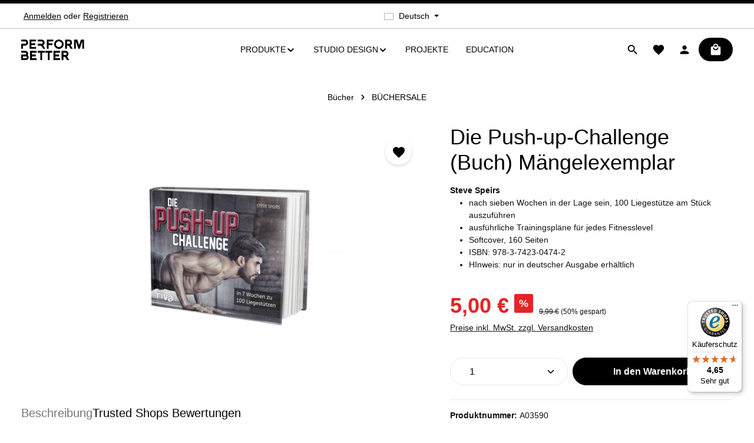

--- FILE ---
content_type: text/html; charset=utf-8
request_url: https://www.google.com/recaptcha/api2/anchor?ar=1&k=6LcMRWAmAAAAAGRSIZRDhtdMR-Ip_I-CBoDbqPIu&co=aHR0cHM6Ly9wZXJmb3JtLWJldHRlci5kZTo0NDM.&hl=en&v=PoyoqOPhxBO7pBk68S4YbpHZ&size=invisible&anchor-ms=20000&execute-ms=30000&cb=oxm54l7iing4
body_size: 48614
content:
<!DOCTYPE HTML><html dir="ltr" lang="en"><head><meta http-equiv="Content-Type" content="text/html; charset=UTF-8">
<meta http-equiv="X-UA-Compatible" content="IE=edge">
<title>reCAPTCHA</title>
<style type="text/css">
/* cyrillic-ext */
@font-face {
  font-family: 'Roboto';
  font-style: normal;
  font-weight: 400;
  font-stretch: 100%;
  src: url(//fonts.gstatic.com/s/roboto/v48/KFO7CnqEu92Fr1ME7kSn66aGLdTylUAMa3GUBHMdazTgWw.woff2) format('woff2');
  unicode-range: U+0460-052F, U+1C80-1C8A, U+20B4, U+2DE0-2DFF, U+A640-A69F, U+FE2E-FE2F;
}
/* cyrillic */
@font-face {
  font-family: 'Roboto';
  font-style: normal;
  font-weight: 400;
  font-stretch: 100%;
  src: url(//fonts.gstatic.com/s/roboto/v48/KFO7CnqEu92Fr1ME7kSn66aGLdTylUAMa3iUBHMdazTgWw.woff2) format('woff2');
  unicode-range: U+0301, U+0400-045F, U+0490-0491, U+04B0-04B1, U+2116;
}
/* greek-ext */
@font-face {
  font-family: 'Roboto';
  font-style: normal;
  font-weight: 400;
  font-stretch: 100%;
  src: url(//fonts.gstatic.com/s/roboto/v48/KFO7CnqEu92Fr1ME7kSn66aGLdTylUAMa3CUBHMdazTgWw.woff2) format('woff2');
  unicode-range: U+1F00-1FFF;
}
/* greek */
@font-face {
  font-family: 'Roboto';
  font-style: normal;
  font-weight: 400;
  font-stretch: 100%;
  src: url(//fonts.gstatic.com/s/roboto/v48/KFO7CnqEu92Fr1ME7kSn66aGLdTylUAMa3-UBHMdazTgWw.woff2) format('woff2');
  unicode-range: U+0370-0377, U+037A-037F, U+0384-038A, U+038C, U+038E-03A1, U+03A3-03FF;
}
/* math */
@font-face {
  font-family: 'Roboto';
  font-style: normal;
  font-weight: 400;
  font-stretch: 100%;
  src: url(//fonts.gstatic.com/s/roboto/v48/KFO7CnqEu92Fr1ME7kSn66aGLdTylUAMawCUBHMdazTgWw.woff2) format('woff2');
  unicode-range: U+0302-0303, U+0305, U+0307-0308, U+0310, U+0312, U+0315, U+031A, U+0326-0327, U+032C, U+032F-0330, U+0332-0333, U+0338, U+033A, U+0346, U+034D, U+0391-03A1, U+03A3-03A9, U+03B1-03C9, U+03D1, U+03D5-03D6, U+03F0-03F1, U+03F4-03F5, U+2016-2017, U+2034-2038, U+203C, U+2040, U+2043, U+2047, U+2050, U+2057, U+205F, U+2070-2071, U+2074-208E, U+2090-209C, U+20D0-20DC, U+20E1, U+20E5-20EF, U+2100-2112, U+2114-2115, U+2117-2121, U+2123-214F, U+2190, U+2192, U+2194-21AE, U+21B0-21E5, U+21F1-21F2, U+21F4-2211, U+2213-2214, U+2216-22FF, U+2308-230B, U+2310, U+2319, U+231C-2321, U+2336-237A, U+237C, U+2395, U+239B-23B7, U+23D0, U+23DC-23E1, U+2474-2475, U+25AF, U+25B3, U+25B7, U+25BD, U+25C1, U+25CA, U+25CC, U+25FB, U+266D-266F, U+27C0-27FF, U+2900-2AFF, U+2B0E-2B11, U+2B30-2B4C, U+2BFE, U+3030, U+FF5B, U+FF5D, U+1D400-1D7FF, U+1EE00-1EEFF;
}
/* symbols */
@font-face {
  font-family: 'Roboto';
  font-style: normal;
  font-weight: 400;
  font-stretch: 100%;
  src: url(//fonts.gstatic.com/s/roboto/v48/KFO7CnqEu92Fr1ME7kSn66aGLdTylUAMaxKUBHMdazTgWw.woff2) format('woff2');
  unicode-range: U+0001-000C, U+000E-001F, U+007F-009F, U+20DD-20E0, U+20E2-20E4, U+2150-218F, U+2190, U+2192, U+2194-2199, U+21AF, U+21E6-21F0, U+21F3, U+2218-2219, U+2299, U+22C4-22C6, U+2300-243F, U+2440-244A, U+2460-24FF, U+25A0-27BF, U+2800-28FF, U+2921-2922, U+2981, U+29BF, U+29EB, U+2B00-2BFF, U+4DC0-4DFF, U+FFF9-FFFB, U+10140-1018E, U+10190-1019C, U+101A0, U+101D0-101FD, U+102E0-102FB, U+10E60-10E7E, U+1D2C0-1D2D3, U+1D2E0-1D37F, U+1F000-1F0FF, U+1F100-1F1AD, U+1F1E6-1F1FF, U+1F30D-1F30F, U+1F315, U+1F31C, U+1F31E, U+1F320-1F32C, U+1F336, U+1F378, U+1F37D, U+1F382, U+1F393-1F39F, U+1F3A7-1F3A8, U+1F3AC-1F3AF, U+1F3C2, U+1F3C4-1F3C6, U+1F3CA-1F3CE, U+1F3D4-1F3E0, U+1F3ED, U+1F3F1-1F3F3, U+1F3F5-1F3F7, U+1F408, U+1F415, U+1F41F, U+1F426, U+1F43F, U+1F441-1F442, U+1F444, U+1F446-1F449, U+1F44C-1F44E, U+1F453, U+1F46A, U+1F47D, U+1F4A3, U+1F4B0, U+1F4B3, U+1F4B9, U+1F4BB, U+1F4BF, U+1F4C8-1F4CB, U+1F4D6, U+1F4DA, U+1F4DF, U+1F4E3-1F4E6, U+1F4EA-1F4ED, U+1F4F7, U+1F4F9-1F4FB, U+1F4FD-1F4FE, U+1F503, U+1F507-1F50B, U+1F50D, U+1F512-1F513, U+1F53E-1F54A, U+1F54F-1F5FA, U+1F610, U+1F650-1F67F, U+1F687, U+1F68D, U+1F691, U+1F694, U+1F698, U+1F6AD, U+1F6B2, U+1F6B9-1F6BA, U+1F6BC, U+1F6C6-1F6CF, U+1F6D3-1F6D7, U+1F6E0-1F6EA, U+1F6F0-1F6F3, U+1F6F7-1F6FC, U+1F700-1F7FF, U+1F800-1F80B, U+1F810-1F847, U+1F850-1F859, U+1F860-1F887, U+1F890-1F8AD, U+1F8B0-1F8BB, U+1F8C0-1F8C1, U+1F900-1F90B, U+1F93B, U+1F946, U+1F984, U+1F996, U+1F9E9, U+1FA00-1FA6F, U+1FA70-1FA7C, U+1FA80-1FA89, U+1FA8F-1FAC6, U+1FACE-1FADC, U+1FADF-1FAE9, U+1FAF0-1FAF8, U+1FB00-1FBFF;
}
/* vietnamese */
@font-face {
  font-family: 'Roboto';
  font-style: normal;
  font-weight: 400;
  font-stretch: 100%;
  src: url(//fonts.gstatic.com/s/roboto/v48/KFO7CnqEu92Fr1ME7kSn66aGLdTylUAMa3OUBHMdazTgWw.woff2) format('woff2');
  unicode-range: U+0102-0103, U+0110-0111, U+0128-0129, U+0168-0169, U+01A0-01A1, U+01AF-01B0, U+0300-0301, U+0303-0304, U+0308-0309, U+0323, U+0329, U+1EA0-1EF9, U+20AB;
}
/* latin-ext */
@font-face {
  font-family: 'Roboto';
  font-style: normal;
  font-weight: 400;
  font-stretch: 100%;
  src: url(//fonts.gstatic.com/s/roboto/v48/KFO7CnqEu92Fr1ME7kSn66aGLdTylUAMa3KUBHMdazTgWw.woff2) format('woff2');
  unicode-range: U+0100-02BA, U+02BD-02C5, U+02C7-02CC, U+02CE-02D7, U+02DD-02FF, U+0304, U+0308, U+0329, U+1D00-1DBF, U+1E00-1E9F, U+1EF2-1EFF, U+2020, U+20A0-20AB, U+20AD-20C0, U+2113, U+2C60-2C7F, U+A720-A7FF;
}
/* latin */
@font-face {
  font-family: 'Roboto';
  font-style: normal;
  font-weight: 400;
  font-stretch: 100%;
  src: url(//fonts.gstatic.com/s/roboto/v48/KFO7CnqEu92Fr1ME7kSn66aGLdTylUAMa3yUBHMdazQ.woff2) format('woff2');
  unicode-range: U+0000-00FF, U+0131, U+0152-0153, U+02BB-02BC, U+02C6, U+02DA, U+02DC, U+0304, U+0308, U+0329, U+2000-206F, U+20AC, U+2122, U+2191, U+2193, U+2212, U+2215, U+FEFF, U+FFFD;
}
/* cyrillic-ext */
@font-face {
  font-family: 'Roboto';
  font-style: normal;
  font-weight: 500;
  font-stretch: 100%;
  src: url(//fonts.gstatic.com/s/roboto/v48/KFO7CnqEu92Fr1ME7kSn66aGLdTylUAMa3GUBHMdazTgWw.woff2) format('woff2');
  unicode-range: U+0460-052F, U+1C80-1C8A, U+20B4, U+2DE0-2DFF, U+A640-A69F, U+FE2E-FE2F;
}
/* cyrillic */
@font-face {
  font-family: 'Roboto';
  font-style: normal;
  font-weight: 500;
  font-stretch: 100%;
  src: url(//fonts.gstatic.com/s/roboto/v48/KFO7CnqEu92Fr1ME7kSn66aGLdTylUAMa3iUBHMdazTgWw.woff2) format('woff2');
  unicode-range: U+0301, U+0400-045F, U+0490-0491, U+04B0-04B1, U+2116;
}
/* greek-ext */
@font-face {
  font-family: 'Roboto';
  font-style: normal;
  font-weight: 500;
  font-stretch: 100%;
  src: url(//fonts.gstatic.com/s/roboto/v48/KFO7CnqEu92Fr1ME7kSn66aGLdTylUAMa3CUBHMdazTgWw.woff2) format('woff2');
  unicode-range: U+1F00-1FFF;
}
/* greek */
@font-face {
  font-family: 'Roboto';
  font-style: normal;
  font-weight: 500;
  font-stretch: 100%;
  src: url(//fonts.gstatic.com/s/roboto/v48/KFO7CnqEu92Fr1ME7kSn66aGLdTylUAMa3-UBHMdazTgWw.woff2) format('woff2');
  unicode-range: U+0370-0377, U+037A-037F, U+0384-038A, U+038C, U+038E-03A1, U+03A3-03FF;
}
/* math */
@font-face {
  font-family: 'Roboto';
  font-style: normal;
  font-weight: 500;
  font-stretch: 100%;
  src: url(//fonts.gstatic.com/s/roboto/v48/KFO7CnqEu92Fr1ME7kSn66aGLdTylUAMawCUBHMdazTgWw.woff2) format('woff2');
  unicode-range: U+0302-0303, U+0305, U+0307-0308, U+0310, U+0312, U+0315, U+031A, U+0326-0327, U+032C, U+032F-0330, U+0332-0333, U+0338, U+033A, U+0346, U+034D, U+0391-03A1, U+03A3-03A9, U+03B1-03C9, U+03D1, U+03D5-03D6, U+03F0-03F1, U+03F4-03F5, U+2016-2017, U+2034-2038, U+203C, U+2040, U+2043, U+2047, U+2050, U+2057, U+205F, U+2070-2071, U+2074-208E, U+2090-209C, U+20D0-20DC, U+20E1, U+20E5-20EF, U+2100-2112, U+2114-2115, U+2117-2121, U+2123-214F, U+2190, U+2192, U+2194-21AE, U+21B0-21E5, U+21F1-21F2, U+21F4-2211, U+2213-2214, U+2216-22FF, U+2308-230B, U+2310, U+2319, U+231C-2321, U+2336-237A, U+237C, U+2395, U+239B-23B7, U+23D0, U+23DC-23E1, U+2474-2475, U+25AF, U+25B3, U+25B7, U+25BD, U+25C1, U+25CA, U+25CC, U+25FB, U+266D-266F, U+27C0-27FF, U+2900-2AFF, U+2B0E-2B11, U+2B30-2B4C, U+2BFE, U+3030, U+FF5B, U+FF5D, U+1D400-1D7FF, U+1EE00-1EEFF;
}
/* symbols */
@font-face {
  font-family: 'Roboto';
  font-style: normal;
  font-weight: 500;
  font-stretch: 100%;
  src: url(//fonts.gstatic.com/s/roboto/v48/KFO7CnqEu92Fr1ME7kSn66aGLdTylUAMaxKUBHMdazTgWw.woff2) format('woff2');
  unicode-range: U+0001-000C, U+000E-001F, U+007F-009F, U+20DD-20E0, U+20E2-20E4, U+2150-218F, U+2190, U+2192, U+2194-2199, U+21AF, U+21E6-21F0, U+21F3, U+2218-2219, U+2299, U+22C4-22C6, U+2300-243F, U+2440-244A, U+2460-24FF, U+25A0-27BF, U+2800-28FF, U+2921-2922, U+2981, U+29BF, U+29EB, U+2B00-2BFF, U+4DC0-4DFF, U+FFF9-FFFB, U+10140-1018E, U+10190-1019C, U+101A0, U+101D0-101FD, U+102E0-102FB, U+10E60-10E7E, U+1D2C0-1D2D3, U+1D2E0-1D37F, U+1F000-1F0FF, U+1F100-1F1AD, U+1F1E6-1F1FF, U+1F30D-1F30F, U+1F315, U+1F31C, U+1F31E, U+1F320-1F32C, U+1F336, U+1F378, U+1F37D, U+1F382, U+1F393-1F39F, U+1F3A7-1F3A8, U+1F3AC-1F3AF, U+1F3C2, U+1F3C4-1F3C6, U+1F3CA-1F3CE, U+1F3D4-1F3E0, U+1F3ED, U+1F3F1-1F3F3, U+1F3F5-1F3F7, U+1F408, U+1F415, U+1F41F, U+1F426, U+1F43F, U+1F441-1F442, U+1F444, U+1F446-1F449, U+1F44C-1F44E, U+1F453, U+1F46A, U+1F47D, U+1F4A3, U+1F4B0, U+1F4B3, U+1F4B9, U+1F4BB, U+1F4BF, U+1F4C8-1F4CB, U+1F4D6, U+1F4DA, U+1F4DF, U+1F4E3-1F4E6, U+1F4EA-1F4ED, U+1F4F7, U+1F4F9-1F4FB, U+1F4FD-1F4FE, U+1F503, U+1F507-1F50B, U+1F50D, U+1F512-1F513, U+1F53E-1F54A, U+1F54F-1F5FA, U+1F610, U+1F650-1F67F, U+1F687, U+1F68D, U+1F691, U+1F694, U+1F698, U+1F6AD, U+1F6B2, U+1F6B9-1F6BA, U+1F6BC, U+1F6C6-1F6CF, U+1F6D3-1F6D7, U+1F6E0-1F6EA, U+1F6F0-1F6F3, U+1F6F7-1F6FC, U+1F700-1F7FF, U+1F800-1F80B, U+1F810-1F847, U+1F850-1F859, U+1F860-1F887, U+1F890-1F8AD, U+1F8B0-1F8BB, U+1F8C0-1F8C1, U+1F900-1F90B, U+1F93B, U+1F946, U+1F984, U+1F996, U+1F9E9, U+1FA00-1FA6F, U+1FA70-1FA7C, U+1FA80-1FA89, U+1FA8F-1FAC6, U+1FACE-1FADC, U+1FADF-1FAE9, U+1FAF0-1FAF8, U+1FB00-1FBFF;
}
/* vietnamese */
@font-face {
  font-family: 'Roboto';
  font-style: normal;
  font-weight: 500;
  font-stretch: 100%;
  src: url(//fonts.gstatic.com/s/roboto/v48/KFO7CnqEu92Fr1ME7kSn66aGLdTylUAMa3OUBHMdazTgWw.woff2) format('woff2');
  unicode-range: U+0102-0103, U+0110-0111, U+0128-0129, U+0168-0169, U+01A0-01A1, U+01AF-01B0, U+0300-0301, U+0303-0304, U+0308-0309, U+0323, U+0329, U+1EA0-1EF9, U+20AB;
}
/* latin-ext */
@font-face {
  font-family: 'Roboto';
  font-style: normal;
  font-weight: 500;
  font-stretch: 100%;
  src: url(//fonts.gstatic.com/s/roboto/v48/KFO7CnqEu92Fr1ME7kSn66aGLdTylUAMa3KUBHMdazTgWw.woff2) format('woff2');
  unicode-range: U+0100-02BA, U+02BD-02C5, U+02C7-02CC, U+02CE-02D7, U+02DD-02FF, U+0304, U+0308, U+0329, U+1D00-1DBF, U+1E00-1E9F, U+1EF2-1EFF, U+2020, U+20A0-20AB, U+20AD-20C0, U+2113, U+2C60-2C7F, U+A720-A7FF;
}
/* latin */
@font-face {
  font-family: 'Roboto';
  font-style: normal;
  font-weight: 500;
  font-stretch: 100%;
  src: url(//fonts.gstatic.com/s/roboto/v48/KFO7CnqEu92Fr1ME7kSn66aGLdTylUAMa3yUBHMdazQ.woff2) format('woff2');
  unicode-range: U+0000-00FF, U+0131, U+0152-0153, U+02BB-02BC, U+02C6, U+02DA, U+02DC, U+0304, U+0308, U+0329, U+2000-206F, U+20AC, U+2122, U+2191, U+2193, U+2212, U+2215, U+FEFF, U+FFFD;
}
/* cyrillic-ext */
@font-face {
  font-family: 'Roboto';
  font-style: normal;
  font-weight: 900;
  font-stretch: 100%;
  src: url(//fonts.gstatic.com/s/roboto/v48/KFO7CnqEu92Fr1ME7kSn66aGLdTylUAMa3GUBHMdazTgWw.woff2) format('woff2');
  unicode-range: U+0460-052F, U+1C80-1C8A, U+20B4, U+2DE0-2DFF, U+A640-A69F, U+FE2E-FE2F;
}
/* cyrillic */
@font-face {
  font-family: 'Roboto';
  font-style: normal;
  font-weight: 900;
  font-stretch: 100%;
  src: url(//fonts.gstatic.com/s/roboto/v48/KFO7CnqEu92Fr1ME7kSn66aGLdTylUAMa3iUBHMdazTgWw.woff2) format('woff2');
  unicode-range: U+0301, U+0400-045F, U+0490-0491, U+04B0-04B1, U+2116;
}
/* greek-ext */
@font-face {
  font-family: 'Roboto';
  font-style: normal;
  font-weight: 900;
  font-stretch: 100%;
  src: url(//fonts.gstatic.com/s/roboto/v48/KFO7CnqEu92Fr1ME7kSn66aGLdTylUAMa3CUBHMdazTgWw.woff2) format('woff2');
  unicode-range: U+1F00-1FFF;
}
/* greek */
@font-face {
  font-family: 'Roboto';
  font-style: normal;
  font-weight: 900;
  font-stretch: 100%;
  src: url(//fonts.gstatic.com/s/roboto/v48/KFO7CnqEu92Fr1ME7kSn66aGLdTylUAMa3-UBHMdazTgWw.woff2) format('woff2');
  unicode-range: U+0370-0377, U+037A-037F, U+0384-038A, U+038C, U+038E-03A1, U+03A3-03FF;
}
/* math */
@font-face {
  font-family: 'Roboto';
  font-style: normal;
  font-weight: 900;
  font-stretch: 100%;
  src: url(//fonts.gstatic.com/s/roboto/v48/KFO7CnqEu92Fr1ME7kSn66aGLdTylUAMawCUBHMdazTgWw.woff2) format('woff2');
  unicode-range: U+0302-0303, U+0305, U+0307-0308, U+0310, U+0312, U+0315, U+031A, U+0326-0327, U+032C, U+032F-0330, U+0332-0333, U+0338, U+033A, U+0346, U+034D, U+0391-03A1, U+03A3-03A9, U+03B1-03C9, U+03D1, U+03D5-03D6, U+03F0-03F1, U+03F4-03F5, U+2016-2017, U+2034-2038, U+203C, U+2040, U+2043, U+2047, U+2050, U+2057, U+205F, U+2070-2071, U+2074-208E, U+2090-209C, U+20D0-20DC, U+20E1, U+20E5-20EF, U+2100-2112, U+2114-2115, U+2117-2121, U+2123-214F, U+2190, U+2192, U+2194-21AE, U+21B0-21E5, U+21F1-21F2, U+21F4-2211, U+2213-2214, U+2216-22FF, U+2308-230B, U+2310, U+2319, U+231C-2321, U+2336-237A, U+237C, U+2395, U+239B-23B7, U+23D0, U+23DC-23E1, U+2474-2475, U+25AF, U+25B3, U+25B7, U+25BD, U+25C1, U+25CA, U+25CC, U+25FB, U+266D-266F, U+27C0-27FF, U+2900-2AFF, U+2B0E-2B11, U+2B30-2B4C, U+2BFE, U+3030, U+FF5B, U+FF5D, U+1D400-1D7FF, U+1EE00-1EEFF;
}
/* symbols */
@font-face {
  font-family: 'Roboto';
  font-style: normal;
  font-weight: 900;
  font-stretch: 100%;
  src: url(//fonts.gstatic.com/s/roboto/v48/KFO7CnqEu92Fr1ME7kSn66aGLdTylUAMaxKUBHMdazTgWw.woff2) format('woff2');
  unicode-range: U+0001-000C, U+000E-001F, U+007F-009F, U+20DD-20E0, U+20E2-20E4, U+2150-218F, U+2190, U+2192, U+2194-2199, U+21AF, U+21E6-21F0, U+21F3, U+2218-2219, U+2299, U+22C4-22C6, U+2300-243F, U+2440-244A, U+2460-24FF, U+25A0-27BF, U+2800-28FF, U+2921-2922, U+2981, U+29BF, U+29EB, U+2B00-2BFF, U+4DC0-4DFF, U+FFF9-FFFB, U+10140-1018E, U+10190-1019C, U+101A0, U+101D0-101FD, U+102E0-102FB, U+10E60-10E7E, U+1D2C0-1D2D3, U+1D2E0-1D37F, U+1F000-1F0FF, U+1F100-1F1AD, U+1F1E6-1F1FF, U+1F30D-1F30F, U+1F315, U+1F31C, U+1F31E, U+1F320-1F32C, U+1F336, U+1F378, U+1F37D, U+1F382, U+1F393-1F39F, U+1F3A7-1F3A8, U+1F3AC-1F3AF, U+1F3C2, U+1F3C4-1F3C6, U+1F3CA-1F3CE, U+1F3D4-1F3E0, U+1F3ED, U+1F3F1-1F3F3, U+1F3F5-1F3F7, U+1F408, U+1F415, U+1F41F, U+1F426, U+1F43F, U+1F441-1F442, U+1F444, U+1F446-1F449, U+1F44C-1F44E, U+1F453, U+1F46A, U+1F47D, U+1F4A3, U+1F4B0, U+1F4B3, U+1F4B9, U+1F4BB, U+1F4BF, U+1F4C8-1F4CB, U+1F4D6, U+1F4DA, U+1F4DF, U+1F4E3-1F4E6, U+1F4EA-1F4ED, U+1F4F7, U+1F4F9-1F4FB, U+1F4FD-1F4FE, U+1F503, U+1F507-1F50B, U+1F50D, U+1F512-1F513, U+1F53E-1F54A, U+1F54F-1F5FA, U+1F610, U+1F650-1F67F, U+1F687, U+1F68D, U+1F691, U+1F694, U+1F698, U+1F6AD, U+1F6B2, U+1F6B9-1F6BA, U+1F6BC, U+1F6C6-1F6CF, U+1F6D3-1F6D7, U+1F6E0-1F6EA, U+1F6F0-1F6F3, U+1F6F7-1F6FC, U+1F700-1F7FF, U+1F800-1F80B, U+1F810-1F847, U+1F850-1F859, U+1F860-1F887, U+1F890-1F8AD, U+1F8B0-1F8BB, U+1F8C0-1F8C1, U+1F900-1F90B, U+1F93B, U+1F946, U+1F984, U+1F996, U+1F9E9, U+1FA00-1FA6F, U+1FA70-1FA7C, U+1FA80-1FA89, U+1FA8F-1FAC6, U+1FACE-1FADC, U+1FADF-1FAE9, U+1FAF0-1FAF8, U+1FB00-1FBFF;
}
/* vietnamese */
@font-face {
  font-family: 'Roboto';
  font-style: normal;
  font-weight: 900;
  font-stretch: 100%;
  src: url(//fonts.gstatic.com/s/roboto/v48/KFO7CnqEu92Fr1ME7kSn66aGLdTylUAMa3OUBHMdazTgWw.woff2) format('woff2');
  unicode-range: U+0102-0103, U+0110-0111, U+0128-0129, U+0168-0169, U+01A0-01A1, U+01AF-01B0, U+0300-0301, U+0303-0304, U+0308-0309, U+0323, U+0329, U+1EA0-1EF9, U+20AB;
}
/* latin-ext */
@font-face {
  font-family: 'Roboto';
  font-style: normal;
  font-weight: 900;
  font-stretch: 100%;
  src: url(//fonts.gstatic.com/s/roboto/v48/KFO7CnqEu92Fr1ME7kSn66aGLdTylUAMa3KUBHMdazTgWw.woff2) format('woff2');
  unicode-range: U+0100-02BA, U+02BD-02C5, U+02C7-02CC, U+02CE-02D7, U+02DD-02FF, U+0304, U+0308, U+0329, U+1D00-1DBF, U+1E00-1E9F, U+1EF2-1EFF, U+2020, U+20A0-20AB, U+20AD-20C0, U+2113, U+2C60-2C7F, U+A720-A7FF;
}
/* latin */
@font-face {
  font-family: 'Roboto';
  font-style: normal;
  font-weight: 900;
  font-stretch: 100%;
  src: url(//fonts.gstatic.com/s/roboto/v48/KFO7CnqEu92Fr1ME7kSn66aGLdTylUAMa3yUBHMdazQ.woff2) format('woff2');
  unicode-range: U+0000-00FF, U+0131, U+0152-0153, U+02BB-02BC, U+02C6, U+02DA, U+02DC, U+0304, U+0308, U+0329, U+2000-206F, U+20AC, U+2122, U+2191, U+2193, U+2212, U+2215, U+FEFF, U+FFFD;
}

</style>
<link rel="stylesheet" type="text/css" href="https://www.gstatic.com/recaptcha/releases/PoyoqOPhxBO7pBk68S4YbpHZ/styles__ltr.css">
<script nonce="j4gm5e4IaiDwv7iCQk2KpA" type="text/javascript">window['__recaptcha_api'] = 'https://www.google.com/recaptcha/api2/';</script>
<script type="text/javascript" src="https://www.gstatic.com/recaptcha/releases/PoyoqOPhxBO7pBk68S4YbpHZ/recaptcha__en.js" nonce="j4gm5e4IaiDwv7iCQk2KpA">
      
    </script></head>
<body><div id="rc-anchor-alert" class="rc-anchor-alert"></div>
<input type="hidden" id="recaptcha-token" value="[base64]">
<script type="text/javascript" nonce="j4gm5e4IaiDwv7iCQk2KpA">
      recaptcha.anchor.Main.init("[\x22ainput\x22,[\x22bgdata\x22,\x22\x22,\[base64]/[base64]/[base64]/[base64]/[base64]/[base64]/KGcoTywyNTMsTy5PKSxVRyhPLEMpKTpnKE8sMjUzLEMpLE8pKSxsKSksTykpfSxieT1mdW5jdGlvbihDLE8sdSxsKXtmb3IobD0odT1SKEMpLDApO08+MDtPLS0pbD1sPDw4fFooQyk7ZyhDLHUsbCl9LFVHPWZ1bmN0aW9uKEMsTyl7Qy5pLmxlbmd0aD4xMDQ/[base64]/[base64]/[base64]/[base64]/[base64]/[base64]/[base64]\\u003d\x22,\[base64]\x22,\x22wpoUeMKKM0deNsOSLsKIVMK7wopZwpx0V8ODDn5FwoXCmcOLwqXDojhfcX3CmxBTOsKJUlPCj1fDuX7CuMK8RsOGw4/CjcOxTcO/e07CosOWwrRHw74IaMOLwoXDuDXClMK3cAFxwqQBwr3CtxzDrijCtDEfwrNFAw/[base64]/CuhRseBzDqHBkwrNawofDr04cw5QUH8KbTl4ND8OXw4Q8wrJMWht0GMO/w5o1WMK9QcKlZcO4WgnCpsOtw4pAw6zDnsOmw4XDt8OQezDDh8K5GcOUMMKPO33DhC3DkMOIw4PCvcO/[base64]/Dg8KTWVVmTcKAwqERwo/DvyDDjG/DocKSwq4qZBcwXWo5woNYw4Iow6JJw6JcFlsSMUzCrRszwr1Zwpdjw4/[base64]/Dnx/CksKjVcK3I8OLRsOiwqMYw63DgXZww6A3ZcOQw4LDi8OUZhYyw7DChMO7fMKuY143wqV8asOOwq9IHsKjPsOswqAfw4DCqmERKMKfJMKqD3/[base64]/DjsKeQGwtwp9kw57CqlMoA8KrAC7DgjYVwrTCuHwhQcO1w4HChDpjWA3CmcKkSQ8LdC/Cr2dNwpRtw74fUHh+w4cJLMOyQ8K4GyolUWNxw6fDlMKQY3bDjTcCbATCgSYzUsOzOsKvw7hcaWxew5Avw6rCqwfChcK6woNRaELDrMKnXkbChCMlwopAJAhePjpzwoXDrcOgw5TCl8K/w7XDj37CtHpKPsOqwr9GG8KnBnfCiVNtwq/CncK5wr7DtsKRw5/DjyrCsC/DkcOjwqZxw7/[base64]/KcK7D3oDZcOEwrU8RgRRX2TCksOkw4dBwpPDrCDDvVYBa3sjw5psw7PCscOOwqU2w5bCujbCoMOpG8K7w7TDk8KsABXDvgPDg8OqwrYLZw0Cw6cFwqFsw5TCinjDqgoMJ8OCUi9ewrfCmm/CpcOtJsKZAsKqP8K8w73DlMKWw5B8TBJxw5HCs8Oew5fDncO4w7IERMONcsOPw4slwpvDg3LDosOBw4XDmnbDln9BbiHDl8Kaw7gdw6jDqGLCtMO7UsKlN8KUw4vDgcOtw7p7wrTCgRjCncKdw4XCpG/CtMONLsOPNsOiQAfCgsK4RsKKPlRQwqVow6vDvnjDt8Ogw4JlwpAqe1law6/DgMO2w4nDrcObwrTDuMK+w4EXwqxgOcKjbsOFw5/Co8KRw4PDuMKywpA1w4bDiwFAR0QPZsOEw5Ibw6jCgl7DlgrDgcOcwrjDlDjCj8OvwqB+w53DsGHDjj09w4N/NcKNSsK2XWTDu8KmwpQyK8KnQD8IQMKjwpRyw6XCn3LDvcOCw5gAEnwIw6sSUWRgw7J1V8OYGkHDqsKBUEDCp8K6G8KVPjPChy3CgMOTw4PCp8KpJhtzw6N/wptHMnNkF8O4SMKUwpHCk8OSI0vDucOpwoovwqobw7FBwrzCmcKPRMOWw6zDvEPDqkHCrMKaKcKKPDA4w47Dt8KTwpnCoy1Iw5/CucKpw6A/PcO/O8OeBsOnfSRacMKUw6vCoVsGYMOpaFkfdh/Cp0PDnsKCEH9Nw6LDuXtgwp9tODbDpRNqwpfDgQfCsFIlWUBJw7rCtmR+XMOWwoALw5DDhT0ZwqfCqz9wZMOhdsK9OcOMJsOzaXjDrA9dw73ChiXDpAk1WMOVw7sCwojDr8O/X8OJCVrDisOvSMOcV8Kmwr/[base64]/Cg8OHwokiwqpaw65Vw4/[base64]/[base64]/Ci8KZw5XCjcOpw7bDisOWLcO9wr8wwqTCqFLCm8K4UcONU8OLYwfCnWVpw6IOWsOTwqjComVZwqIUbMK4FBLDpcOkwp1Lwo3CgEY8w4jCglpww47DpwcLwqQRwro8DErDkcO6JMORwpNzw7LDrcO/w4nCmkrCnsOoVsKJwrPDjMKYQMKlw7TCg0zCm8OtGHrCv2UqIsKmwpPCgsKiIwlKw6VOwoxyFH4HYMONwpnCpsKrw7bCrhHCpcOaw41ENCbCssKEQcKDwoLClxARwr/CrMO7woUyDMO6woVML8KKOjjDucOlLR7CnEzCvwTDqQjDhcOqw6Afw6PDiVFxEDJtw5HDg03ChyF1PVhAAsOXS8KFYG3DpcOvEXMJXxnDkU3DtMOuw6Unwr7Dn8K/[base64]/wqDCnyMWw5PCh8OqBDDCgXlRHcOUZQPDvBIVHwkDJcOnfHkSbHDDoUzDhUrDl8KNw5jDq8OeX8Oac1/DrcK0aGpzGcKFw7QsHAfDkUddAMKew7zCk8OFZcOvwpHDsXPDucOowrtIwonDpHXCk8O2w4xZwqYBwpnCmsKKHMKXwpdcwqrDl3LCsB1ow6rCgw3CoRrDqsO0JsOPRMO1KGFIwqFhw4AKwr/[base64]/DhmU0w4PCi0NsJ37DsRjDk8OCw7fCiTUueMOZw61Swpo1w7/[base64]/Cr0DDi8Oowp3CpcOqasOcwqQsdWsEVXHCo3bCgUBrw6PDpMO0WyIkNMO0wpPCtGnCqzIowpjDom1hVsKsAxPCpR3CicKWI8O5eC/Dg8OMKsK4I8KmwoPCtiAsWgTDnU5qw7xzwoDCtMOXbMKWP8KoHMO6w5nDvMOZwrJYw6MYw7DDpXfCgBgKcH9kw55Pw5bClBJbCUkYbQxFwoAecV9zAsOewo3CjTvCtQUFD8Oxw4p8w5EQwozDjMOQwroxBGjDjsK1KVrCtWUWwqBywp/CmcK8OcOtwrVHwo7CpFcRX8Ocw53Cok/DvhrDrMKyw5RNwpFMEUgGwonCs8KhwrnChi10w5vDi8KRwqt8cmxHwpzDpxPCkQlJw5/[base64]/DrcO+woHCvcO3fsOdBnDCpB3DqcKlU8KZw7XDvHQkEBABw63DosOEWEHCjMKywppqAMOAw6Uxwo/[base64]/Dl3nDqkI9w5w/[base64]/Cm8KqP8KPw6/CmyJ8wq8xE8KJw4gCwp9ywpHCjMKTE8KwwqFmwrxeTQrDnsOvw5zDsjkEw4HDmcOlTcOewrZlw5rDuGLDncO3w6/DpsKoMQfDlSXDl8Oaw7c6wq3DnMO/wqFUw68HDXjCuUjCk1/DocOvNMK0w5wiMg/DscOiwqVKfBLDjsKLwrnCgCTChsOzw4fDssOFM0JXTMKYLy7Cs8OIw5IlK8Oxw75Awqo6w5bCk8OeHUvCr8KZCAoJWsOPw4hqYV9FOl3DjXHDp24Xwoxtw6JQBAUZAcOlwoZiMhDCjwHDjnkTw5QPTjHCksOeeE/DvcKLRHHCmcKRwqBiIHdXVDwkIhvChcOaw4XCuV/CkcOES8ODwoAMwpgrc8OSwq59wpzCvsKnAsKhw7hmwppjOMKvEcOqw5IWcMKqB8ONw4pmwpUmCApCdxJ4TsKOwpHDsCHCpWNhEGvDo8KjwqjDo8OFwovDtsKMASAbw48bQ8OwEUbDp8KxwpxOw4/Cm8OqDsOowqXCsyUXw7/[base64]/Dl2h3wrpdwqHCuMKMXx7CoMKtCxbDrsOnQMKOYQ/CqA9ew5dpwpDCrD0gD8OPahkpwr4EWcKYwqvDoGjCvGTDsAzCqsOPwr/[base64]/[base64]/CqcOUZxpMMsKDwq4sb3HCtHHCgzrCqmNZcy7Dr3opEcOhGsKHXAjCg8Kbwo3DgV/DgcOAwqd8fAsMw4NIw4XCiVRjw5rCnmAzdx3DlsKlP2djw75iw6Qaw6vDkVF2woDDv8KcYSYGGgJ6w7sEwrHDkS42DcOUUTttw4XCm8OLesKOByLDmMONDcOPw4TDoMO1TRZOJAgkw6bDvU4jw5XDs8KtwqzCksORBn/[base64]/DnkxvS0/DmwYSw6JZECMXHsOdw7LDsA8zYnPCp27Do8OHH8OjwqbDkMOxTzAISS5XbT/Dj3HCv3XDnwM5w7d2w5B+wptESC4fCsKdXjZRw4RNSy7CocOtISzCt8OGasK/dsOVwrzClsKgw4YEw7NlwokYTcOifMKXw6vDjMOvwpw+WsKlwrZgw6bCjcOqLsK1wp52wpJNFn9sWT1NwqvDtsKvccK/woU8w6LDmcOdA8ORw5XDjj3Cuw/[base64]/Dv8OdwprCrcOTVS3Cm8KCwpxqwrw2w4XDgMKmw6xLw48qbj55CcOJNA3DtALCoMOuUsOAH8Knw5LDlsOIdMOww45gIMOuCWTCniRlw6o1AcODW8KkbFIow6cEMMOwEmrDvcK6DQ7DlcKpNcKiZjPCgQJ7PAbDgkbColsbHsO+JT59w6DDkQvDrcOUwq8fwqFSwo/Dn8ONw6dSckvDocONwrLDi13DocKFRsKrw4XDv3/ClGbDscOiw57DsjtpEMKlIgDDsjDDmMOMw7DCtT8DcVbCqm/DocOmDMKtw63DvSXCgkXCmR1Yw73CtsKzT1XChTtmaCrDmsOrdMKUDVHDgRTDmsOCd8O3FsOGw7DDmkZsw6rDgMKwHQthw4TDmi7DuWpNwodYwqLDn0lNPjrCih3CsCEyAVLDm1bDjH/[base64]/wo3CvTItGjPCmsKsw4BgEkN8KGnCiF/Cl2xiwq1MwoHDjXENwrzCqjnDsGXDlcKlZj/CplXCnDRiUS/Ch8OzaEBPwqLDpw/Cm0jDoHE0woTDncOkwo3Cg29Tw5JwVMOMJsKww5fChsO1DMKDUcOKw5DDs8K/F8K5KcOGIsKxwo3CqMK1wp4VwoXDnHsOw5lgwro5w5klworDmR3DpBvDrMOnwrTChzwKwpHDp8OYGW16w4/Dl0PCjnnChm/Cr3ZWwpFVw60Lw45yImBqRmVwGcKtWMOVwqBVw4XCj1AwI38xwoTDqcOYLsKEXhAjw7vDu8Kzw57ChcO1wokEwr/DlcKpO8Onw5XCpMODNT9gw4bDlzHCmADCsEfCjR3CrCnCrnwZWUYawpVnw4bDoUpUwrzCp8OpwoHDisO7wrxAwqsqHMOUw4ZdLHwSw7h5GcOmwqd/[base64]/KgXClBkmwqPCusOYwprDvcKvHRTCh1cvwovCn8Kaw6RVdBTCthcAw71TwoDDtCZFPsO1QRfCqcKcwod4VlVzasKIwqkKw4jCqcOWwrk/[base64]/CsMK9w7PCv8O4wow/MxtjMcOILMOfwphDagt/woRRw4bDtsKZw7sLwpjDqClgwr/[base64]/[base64]/DkzsowqfCsVhCw7TDpDbCikHCmTzDlMOBw4U5w4jDg8KQGDTCnnTDuTNUCnTDhMOMwrDCpMO2OsOaw4QiwrjDnDIHwoPCoHVzfsKKwoPCrMK7BcK8wr44woHDjMOLWMKew7fCgBbCnsOpE1NsL1ZYw67CqivCjMKfwphUw7vCjcKtwp/CosK3w60JDDoYwrwowrt/KDUKXMK0EAvCvzVGfMOlwoovw7lLwofCsSXCisKcPQLDhsKnwrM7w5ZuJcKvwpTCuHl3V8KZwq1fZHbCqhFWw7DDnybDksKnIsKNTsKmFcOGw6ICw53DpsO3KsOvw5LDr8OZWiAuwp4NwovDvMOydcOfwp5hwqbDu8KPwpoaVVPCsMKNe8K2NsOGbH9/[base64]/F8KHwpvCm8KIw5XDr0A+f34qLjJTD09Vw6HDvH4JB8Kow6kIw7XDvUlwS8O2V8KWWMKdw7XCoMOfcU1xfCDChEwFNsKOBVjCoAI1w6vCtMOTWcOlw6bDiUPDp8KEw7ZHw7FDT8KEwqfDiMKaw4UPw6DDtcKPw77DvyfCt2XCvW/CvMOKw43CkwTDk8OSwobDnsKNP08Ww7dYw7FNa8O4Tz/DlMKtZjjDgMORBVbDgwbDisK5K8O0Rn1Qwo/Cs0w0wrIuwo4Ywq3CnD/DmcO0OsO/[base64]/XsKqdx45wonDp8Kkw6JpwojDo8KxHgnCn2zCsVE/DsKkw54nwoDCn1I0SEs9F0cjwo8oIFheD8OZPXE2FX/ClsKdJ8KQwoLDuMKFw4TDnCUZMcKwwrDDtD99J8Ozw7NdP3TCoxpUNEYQw43DvMKowo/Dh2PCqg95J8OFbVY/wqrDlXZdwprDkkfCplxuwrDCinALHQDCpmtOwoLCl3zCt8KHw5sSbsKQwqZ8CR3DkQTCukliLcKRw7ltRcONNUsNPgklFx7CkjFdZcOTTsKqwoESdXIOwrQiwpTCtHhfK8KUcMKqIG/DrTNXc8Ocw5XCg8O/EcOWwpBdw4XDqD8yCFNwPcOfJ0DCl8Olw5JBF8Ocwr0UJDwhw6XCpcOkwqTDgsOcEcKpw5siUcKZw73DjRfCr8KlTcKew4Aew6XDoxAeQlzCoMKgEHhNHsOFAT9vERDDuA/DlsOfw4bDjis0JjdzMzfCssOuQMKpQWRlw4wVFMKdw59WJsOcL8Ogw4FKNmlbwr3Cg8OZbm/Cq8KAw6lTwpfDv8Klw6LCoF/[base64]/[base64]/CiMK9FWfCpsKuNMOlw5E9w6FCXWoRw55yZB3CicOkwonCv112wr97ScKTIsKOOcK1wrkuInFYw7zDi8KPI8K+w57CocOfaXxRYMORwqPDo8KOw5LCgcKmCGbClsOpw7/CoW/CpjTChClKTXPDmMOdw5MPRMKCwqFeM8OHH8Osw5s3VXbCiS/CvHrDo0DDvcOaAwTDvAUww7HDtmrCi8OWHC51w5bCvsOWw7Epw7BTN3RsQUd/[base64]/CqFrDqjdzIcKdU8KlEiQRw7TDo3ZYeMKyw5xmwrZ3wrJDwrZJw4TDvsOdYsKNb8O/Y04RwqpAw6Ebw7nDl1YNA1PDllV4eGJCw6Z4GgkzwoJyYF7Dq8OHDVk8C05twqDCvQQVTMKaw4RSw7jCj8OyEgM3w4/DiT8tw7s4RF/ClFAyGcOAw4pMw6PCvMOVCcO7ECHDl2x+wrPCkcK4bUJ+wp3CiWpVw7zCkVbCtsKDwoAMB8OVwqFBccO3LBXDnW1kwoBEw7sSw7LCqW/DqsOpP1bDoizDmy7CnDTCpGJ2wrJ/cXPCpn7CiGgIJMKiw5bDrMKNLz3DuW5iw5XCisO+wrFvbnrDusO6GcKrfcOEw7BHJBXDqsK0ch/CucKyOw4cVcO7w4HDnzfCisKDw4rCqRbCgBxcw4zDmMKLSsOEw7zCocKAw7TCuEfDrSkFP8OFTWfCiFDDnG0YWcK8Ciwlw5dxESl7KcOdw5rCgcKQIsKyw5XDnQcqwowzw7/Ck0jDosKZwrdwwrfCuArDrxbCi2UpS8K9A3rCiFPDoR/CmcKpw65rw7jDgsOQChjCszAGw6QfTcOfEBXDlg0/GGHDu8K2AEsBwok1w41xwpRSw5dqdsO1AsKdw4ZAwoEKOMOyQsKEwodIw4/DpU8Cw59bwp3ChMKfw4TCu0w5w47Cq8K6E8KXw6bCqcKKw7s0TARpA8OTVcOYKBBSwpkZA8K0worDsQwvNg3CgcO5wq16NcKYJlzDtMKNTEZpwqlEw4bDjRXCrVZKAx/CisKhd8KbwpoIWid+Gl8rYsKqwrleAMODPsOYdWEZw6zDsMOYwqAeJTzCkBrCocK3aDB/WsK2FBjCj1vCtGZzbGU2w6rCmsKRwpbCnWXCoMOqwol1OMK/w6TCsUHCosKfY8Klw44BBMKzwoDDu3bDljrCmsO2wpLDnQTDisKSYMOgw7XCpzQ4H8OuwptjX8OdXypiRcKtwqkjwrxYwr7DnUUFw4XDh0hPNFsfKcOyG2xASwbDnwV6aT1qPhEgbBTDmxLDjVLChDTCqMOjaADDg37DpklHw57CgDENwpkCw6/DkHTDiGBlS2jClkUmwrHDrm7DkcOZc0bDg2RVwrZ5Px3Cn8Kqw7hcw5vCujslBQtLwrsYecOoNXfCnMOpw7oIVsKfI8K5w4wZwr9vwrtNwqzCoMOedSXCmEPCu8OKbMOBwrwdw6vDj8O+w6XDjyDCo3DDvDoIF8K0wo4BwqMww51/[base64]/Dr296w6TCnsKiQsKWw5LDu8ODw60ywrNQw7/ClBYgw6hQw6NXfcOLwpbDq8O9OsKaw4/Ci1PCkcK5wpHCoMKfZHTCsMOfw5RHw71aw4J6w6sjw4HDvAnCm8Kowp/Dh8K7w43Dt8O7w4dRwr7DsgPDnlUIwrPDtnLDnsOAHFxHSDbCo3jCmm5RWm9Iwp/[base64]/[base64]/GlYKwr9tPRnCtl5XfMO7wqstwrsfBcOZccKVcjgpw4zDmQIKEAFjAcO6wqMaKsKaw7fCuUcEwqbCjcOsw7FCw6p4w5XCpMKXwpjCjMOhKG/DtsKUwroZwrZdwrkiwrQ+O8OKScOWw71Kw60MFl7CmEPCiMO8U8KlYEwkwqoNSMK5fjnCuSwLTsOKJ8KLccOSeMOmw7TCqcOnw4vCn8O5OsOTd8KXw5bCpWMUwo7DsQ/DtcKdS0PCoFQlMMKjacO4w5PDujAmScOzM8KEwrcVb8KkVhAPUiHCiDUSwpDDoMKGw4B9woADGAF8ChXCg0jCvMKVw4UgfkBGwq3CoTHDi0cEQVMcbcOdwrhmKBNeKMOBw43DgsO1WcKIwqF9AmtZE8O/w5ULH8Kzw5zCkMOUCsOBcjRkwqDDm13DsMOJGjrClMO3XkI/w4TDsGHCvx3DiWAxwrNGwoMiw4lWwqbCgiLChyzDtyJ0w5cbwr8gw6HDg8K5wq7CuMK6PHLDpMOWaSkaw4h1wrJjw5x4w6pWFlFKwpLDrsOhwr/[base64]/DjcK6OFzDusK1JMOYFMOPwr3DmBB0dANewp3Dp8KAwohew4TCjlLCvybCmUMQwozDsW/DlEXCtR5bw70UPHxFwq/Dg2vCvMOtw5jCoCnDicOPU8OrHMK/[base64]/DjnUOICJhw5zCgMOafFg2wojCpsKrwp3CgsKZBBzClcOAUxLChmnDr0jDkMK9wqjCtBYpwpITcE5eGcKFfG3Do2t7RzXDh8OPwovClMK8ICDDjsOjwpcYO8KxwqXDsMOGw6LDtMKsXsOTw4x0w5sdwqHDi8K3wr/DvsKOwpzDl8KIwrDCukVkUhfCr8OLWsKPLlZ3wqBXwpPCvsKNw6zDpzPCmsKdwq3Dvyd/KAktK0/Du2vDsMOdwodMwq0GScKxwqDCgcKaw6sPw6NTw6JHwrE+woBdDMOWKsKOIcO0TcK2w7cpMsOjcMOIw7LDpHHCosOTLS3Cn8Kxw6k6wrZsfRRaTy/Cm1ZvwrvDusOXIG1ywrnDmgzCrX8DacOWRB4uPyMaNsO3JlFcY8ODIsO4B0TDu8O+MiHDkcKxwpJIQkrCusO/wpvDkVDDoV7Dimpcw5fDssK1C8KAW8O/[base64]/wrPDqMKPY8Ocwo/CjsO0XsKyQsO+esOmwq7DhjLCvwMTHEwHwpnCg8OsMsK5woLDmMKaZ1tCaV1hZ8O2c1PCgMOVIWHCgEoYacKEwpDDhMOcw6ZTVcO9A8KSwqc7w54aRQDCisOmw47CgsKYbDQSwq11w7/CmsKUZ8KvNcO0SsK9F8K9FlUzwpEyXXsZCBHClERbw7PDqCEUwqptCj5VbMOaI8K7wr0oWMKTCR8kwqordsOgw7ooa8K1w5BBw54PMCDDscOCw7d6N8Kyw5Baa8OsaAfCsErColXCugrDniPCiC5mc8OmVsO9w40eBBE9HsKZwo/[base64]/ClA7DuhrChsOKPk1Dwo5OwoN1VcK2dBjCpMO7w5zCuDHCk2p4w4/DkH3DrQbDhBsLwp/DksOlwqsow4cRa8KuC2fCucKuHMOpw5fDhxMCwo3DjsKuFjs2WsO3NkRCU8OZZXbChMOOw73Dnjh9HxtdwpnDm8KawpdlwrPDuwnCnA4wwq/Cpitow65UejszMmTCjcK0wo/CisK+w6ETGyHCtgYOwpRhU8K9bcKiw47CqQANNhTCs2fDjFs8w4sUw73DlAt2K2V1ccKow7VawopWwocYw53DkzjDvlbCqMKywonDjj4ZMsKdwrHDmTgZTMOYwp3DtcKxwq7CsTjCpxMHTcOtFcOyGcKUw5jDlcKZMihpwpzCrsK/YmgBHMKzAXrCjUgJwoJccXdGcsOoYlPClBrCmcOnCMOBbCnCi14NX8KxfcKGw5HCgERnXcOpwpjDr8KCw4DDkgN1w5dSFsKHw7o3AF/DvTNPO21FwoQiwrkfe8O2aj5+T8KKbmzDrW45aMO+w5Mrw5zCj8KYNcK6w7bChcOhwrodA2jDo8KAwobDuVHCpC5dwoYYw4JEw4HDo3vCh8OkG8KQw4wRE8K4ccKowos3A8Oww4hEw6jDsMO+w4XCmRXCjFhIccO/w5AaIiHCkcKUOcKvXsObXSITLVfCqsO4TCQ+Y8OaasOzw4R+K0XDqGRNNhFawr5ww6UWWMK/QcOow7fDkSDCmUMpUG3DlQ3Do8KiI8K8bxo/w6sDfSPCvQpuwosawrnDtcKoGWfCn2nDicKrZsKTXMOow40Rc8KNJMOrXVDDoW11IcOOwovCj3RLw67Dn8OVK8KvQMOeQnp7w7Baw5tfw7FaGB0Nd3TCnnDDj8K3SD5Cwo/CkMOvwqvDhwtaw5U/wrjDoAjDmmYPwoPCu8OiBsO6GsKKw6ttWMOzw49Ow6HCoMKvMTgFZMKpcsKww6nCkl4kw6puwoTCtX/[base64]/wqhODzbDvcK1InPDhsOfPGdwNQbDlU7CrmhCw6AjWcKITcKFw5vDicKsJ2nDkMOfwoHDrMOiw4A0w5l2d8KzwrbCssKCw6DDshvCo8OHBxxod1/Dt8OPwpo4KRQVwpvDumEyZcKdw65UasOzQG/CkQzCk0DDun8XLx7DjcOzwrJuMsOkQh7CoMOkI05TwpPDiMOcwq/DnT7DpFhNw40GWsKkJsOmViMMwq/[base64]/[base64]/CucKPwqzDl8KAEcO4w5bDpsO5RFcWYsKRw4DCvR5Bw6nDnBnDtcK0KkLDjlxNUEE0w67CnW7Co8OkwrTDlWZ3wq8nw553wrYZQ0DDjRDDjsKTw4LCqsKSQ8KlYjhoZi7DvcKQER/DplQMwqfDtH5Qwok4GltGACpXwo7DvsKKIQ0fwqzCiHFuwokAwoDCosO2VxXDk8KewrPCjDfDkzUfw6PDiMKaLMKpwojCl8OIw7pEwp8UB8OHCcOEG8OwwoXDm8KPw6PDgETCiz7DvMKxYMOnw7fCtMKnTMO+wqwJaxDCoA/DqkVWwpfCuD1awrLDlsORDMO8QcOKZ2PCkTfCoMK4O8OLw5Nyw5TCssKTwqzDgD0NMMOkJU3Ch1PCsVDCm2vDuHcMw7lAKMKrw6PDiMK+woJrYGHClXhqFXTDrsOOfMK4eBlMw7cVRsKgX8ODwozCtsOVLxbDqMKPwojDt3tbw6/DvMOwLMOGeMO6MgbCpMOLPMOVXgojw5lNwq3CjcOGfsOlGsOew5zCpwfChgxZwqPDl0XDs3hdw4/CoBEAw6IJXEg1w4Mrw4h/EUfDvDfCtsK8w6zConzCjcKrLMONLmRsDsKhP8OGwoDDh1fCqcOyMsKFHT3CocK7wq/[base64]/wpvDv3bCvMOPADvCssKmw74/XjPCsTHDriXDlBXCvggQwr7CjjhhUmQDZsKfFQMxU3vCo8KQfyUDQMO3S8OuwrlewrVJUsK2TEkYwpHCtsKHYBjDksKED8OowrFKwp9qI39/wq/[base64]/CvVjCuVnDgXZ8w5BBeiFQND3DgAY0EsOJwoRlw5bDocKBwq3ChXoKJsOPbcOJYlJ4I8O8w5hrwoTCkxAIwpg/wq95woTCuzdIO1FYBMKKwpPDlxLCvsKTwrLCoyzDr1/Dm0YQwpPDiyYfwp/DtjVDQcO9AQoAMsK2H8KsGD7DvcK1EcOOwojDtsK+IVRvwqxUYTFTw6N8wr/Cj8KRw5vDhHDCvcKtw6t+EMKBY2LDn8ORWkduwqHDg1nCucKEAMKCRV11OSDDm8O+w4HDl1jCpgTDlMOpwrEbNMKzwpHCujvCmyYWw5owVsK3w6bCv8Kxw5TCo8K9fS/Dv8OkMS/CojF8OMKgw6MJJkYcCmEkw4pow5MfLlAmwrHDnMObQHDDsQQaUMOrTGbCvcKNWsOQwpg2KXjDssKSQFPCvcKGGkR6f8OwFcKDOMKXw5bCqMKQw4pAZMOsK8OEw4c/a0PDjMKbal/CtWBPwrkww7ZHFnnCsVplw4YHZi7DqhfDnMOAw7YDw75WWsKmGsKbQMOPecOew5TDssOyw5vColI4w5kjM31NeTI2AcK9UMKBKMK3WMOkWhkmwp4gwpzCpsKnIcOgcMOnw4BGEsOqwoQ5w4nCusOCwqVew79Dw7XDoQMJGiXDkcOrJMKwwr/DkcOMOMKeWcKWKUbDt8Oow77CoDhSwrbDhcKLLcOsw7M4JsOkw7HCu3l/Ol8Mw7EcTHzDkHBiw7vCrsKfwp4pw5jDmcOPwo3ChsKtEWzDlzPCmR7DpcKjw7tFSsOEYcK5wqVJNxTCmS3CmVQOwpJjAQDCgcKsw6XDpTAoWyt5wqkYwqZSwoA5CR/DsxvDo100w7FJw5Eiw49Pw6fDqXTCgsOywrzDuMKycQMyw53DvibDt8OLwp/CtCDDpWUzVmpsw4fDtR/[base64]/DpRYhwrMOwprDucKRwpxOMVVycMOtw6N0wrAuZQtOUMO+w7g9cXcdOA7CrW3CkB8nw6zDmWPDtcKzD15GWsKvwo3DgSnClQQEOUfDhMKzw49Lwo5MIcOlwofDqMK9w7HDlsKdwovDusK7GsOsw4jCgj/CkcOUw6A3eMO1FgxtworCrMOfw63CnzrCkWtzw5HDmlFGw7NAw4/DgMOoaiHDg8Odw5gJw4TCnHcGACfCkGLCrMK2w77Cq8KkM8KNw7txOMOFw6/Ci8O5RxvDlUrCvGZSw5HDtxTCv8K/KBxtBRzCrsOyXcK2VybChxbCjcKywoYlwojDsFDCp3Yuw43DimHDoy3Cn8OrDcKJwqTDtgQmCErCmWIHBcKQU8O0c0l3WWfDvxMwbVjDkyYTw740wq/CmcOxT8OdwrzCnsORwrrChH8gE8KTG0vCjzxgw6jCo8KgLVhBOsKXwotjw68rERLDgMKzWcKGR0bCg2PDvsKZw7oTNnF7DlN2w4FFwqhvwoTDiMKFw4TCjDrCvx1wTcKBw54UFRjCvsK3wrlMKzBawr4XdMKGcBLDqDU8w4PDlh7ClXI3WGMKSDzDsVRxwp/CqMK0OTd1ZcK8w7txV8KIw4/DlklnE24HSMOCbcKqwozDpsOJwo4Ew6bDggrDv8KowpQkw5t7w6wYYzTDtFUkw4DCsW7DjcKDW8Kjwp4IwpXCuMK4fcO7YcKDwpJiZhbCsyVyAsKWXsOAOcKJwrdTImHCosK/VsK/w6DCpMOowqkKeFJXw4DDicKZMsOPwqMXS2DDpBzCicOTfMOwJmtXwrvDmcKSwrw1a8OYw4FgGcOmwpBLYsKmwppeX8OGOD8Ywqwew5zCnMKCwpjCnMKnasOXwovCrQ9cw7XCpV/[base64]/wrA0wp3DvMOFMmvDrMO7wrzCsFHDkcK/[base64]/DosKXLcKVw6jCisKpwoRmw6HDsg4RLnfCsWw0VFwoGFkMw74hT8OWwpZpUVjCjhTDtcO1wpJUw6NAE8KhDmLDgSE9dsK4Xhxbw5rCr8OGWMKURWBBw7VoVUDCisOJQj/DmCkTwpPCpcKDwrd+w5zDhsKRc8O4awPDoUDCusOxw5jCkkwNwoTDr8OvwofCljc5wolPw5c2ecKQNcKowpzDvm8Ww48vwr3DgxEHwr7Dg8KyfSbDmMOWAcKQWDoUMHvCt3Bsw6HDjMOqfMKKwr7CssOVVTEewoIewo4eTMKmIsKIMGkhYcKADUkWw7VQP8OOw5/[base64]/CgAQ2IzjDvsKwJ8KZAcOYVMKTBWgMw68TawXDjU/CgcOvwprDmMODwr1rI1XDlsOQEk/DtyZXIFZ6E8KrOcKaU8Kfw43CixPDuMOAw7XDlx0bUzgJw67CtcKrdcKqPcOgwocyworDlMOWScKjwpN8wqrDjRcfGjd9w4DDsGQqCcOuw5MNwoLDisOIZC9EGcKuOxvDvEXDvMKxJcKHJxHCkcOQwr3DgBbCksKkLDt9w6hTbT/CnikTwpAnFsKowohjK8OkUyDCpHtFwqMHw6HDhHhUwr1QI8OMR1fCuCnCuHNXFVNTwr8wwpXClEtfwrJNw7hgXCvCrMKOMcONwp/[base64]/DhQ8/w57Ck8O9wrFvw77DkgUFwrTDiETCisOWw5MQw5QMBMOQE3Q9wpfDhSjDvSjDl0XCokvCj8OZc0B+wpJZwp7CqQLDicO9w50mw49OLMO4w47DicKIwq/DvCQqwqjCt8O4MD5GwpjCvB96UmZJwoLCn2gdPHjCtx3DgWXCocOtw7TDuEPDoCbCjMKZJVVzwo3DtcKXwpDCgsOfF8K/[base64]/DoiQBbzHDl3Ynw6tUwrUiwp/CnyrDkz/DhsOLD8OgwqJTwojDnMK7w4fDmUVEbcKUIMKRw7TCn8OZNkJzOwHDlkM4wpDDu3xrw77CvRTCtXhOw7sXNEXCmcOSwqQ2w6HDjHNjEMKjKsKPEsKaWgFXP8K6d8KAw6ReW0LDqULCjcOBa05YHydmwpkRDcOEw6d/w6rCiHEDw4bDojfCpsOww4HDux7DrBfCkEVzwrTCsAI8e8KJEAfCkmHDgcKYw5xmNzV0wpYafsOOL8K2G0tWPQnCvCTCgsKEVsK/JsOTVi7Cj8KIesKHZEPClRTCrcKTKcONwpnDkzoOaBwXwprDnMO7w5PCtcOTw7rCoMOlPRt4wr/DhyTDscOow7AJYHnCr8OvayMhwpjDl8K3w6ACw4TCry8Jw6kVw61Ib0HDhiA/[base64]/Dv3PChVfDrcOFwrVawojDjMKERsKgw5slecOlwqfDoT84XcKRwpoMwqgHw4bDpMKJwplMLcO+XsOpwonDuw/CtE/[base64]/[base64]/w6Jgd8O/[base64]/DpWDDncO/K8K+DcKdJ8Kqw4DDpcODw6HCox7Cqic7F3pCbXXDt8OpQMONLMKiAsKYwr09BD1ACVnCmSPDtmRCwoHChVt8R8OSwozDjcKrw4Fcw5dQwqzDl8K5woLDi8OlK8KbwovDnsOowrBedgfCkMKrwqzCusOdLkPDlsOdwp/DhsKJHBfDvz5mwqddHsKAwqDDkwBuw6Q/dsK/dmYKf3N6wqjDvUUhL8OhccOZCEQiT05MNMOaw4DCr8K6fcKidjYvL2LCvj44cDXDqcK7wqHCoWDDnG7DscOYwpjDuz/DiTrCgsOJUcKeO8KFworCi8OYPMKcSsOiw5/Cuw/DnkfCg3c9w4/Cj8OAMgh9wo7DjwFVw4s6w7MowoV8Flcbwq8MwodPYzsMWWnDmXbDp8OsbiVBwr4eBifDonIyBcKjRMOjw5rDt3TCtsK5wovCmcOhUsOtSibCugg8w7vDkn/CpMOqw6NLw5bDoMOiJVnDlEskw5HDjShgIwjDvMK/w55fw6LDmwFYfMKYw6E1wq7DlsK/[base64]/YsOZwodCwqvDp8Oyw7pqw5ZuwofCnxRMYgXCusONG1hKw7DDucKDGxcjwrbDqWXDk10QKE3Ct3ptZA3Dp2/DmyBAPzTCo8Olw7LCmkjCl2oSW8O/w70nF8O0w5Erw4DDhcKaa1JNwq7DsHLCvwXCl3LDiip3bcO1GcKWwr4Cw6fCnxZ+w7vDs8K9w7rCiHbCuxxQYyfCmMOGwqUjNWBuKcKHw6HCuSLClRwGYynDmsOfw7/DkMOQR8OZw6bCkCoIw5FGfVgIIH7DhcOnfcKew6ZZw6rCjhLDhH7DtU5Zf8KCZEoialVwaMKTJ8OWwonCoCDCm8KIw49awqXDny/Cj8OaV8OXBcO4KG5hY2cDw54BZmDCjMKTdGs+w6TCtWdnbMOiZUPDph3Dti0LCcO2Iw7CgsOPwr7CtikNw4nDry11ecOlMl5neG/Cv8KgwpZGeXbDvMO1wqvCh8KLw50Qwq3Dj8OYw4rDj1/DgcKBw5bDrTHCmMKpw4nDksOGOmXDn8K3McOuw5E0F8KwBcKYIcKgZBtWwpViCMOTDFbDkVjDt33CjMONYx3Cm3zCmsOHwonDjB/CjcOzwpJOOWwFw7Z3w5oAwonCm8KEZMKIKMKEOSLCt8KiVMOhTAppw5XDgcK/wrnDisOEw5DDmcKNw7howp3CicOgSsKoHsOjw5ZAwoMywogqLEfDoMKOR8OMw4wxwqdUw4UYKCpew6Blw6x5LMOcCkdGwrXDjsO1w77DmcKWayTDgg7DtwfDv1zCvMKXFsO5NEvDt8OGB8OFw556DyzDrV3DoEnCowYMwovCsTcewobChMKOwrB6wp1zLlbDn8KXwpt/A3IFVMKhwrXDlMKwC8OLH8K1woU/[base64]/FcKpw44pMg0tS2YJMcOhYMOwwr4/w4gMw7tNO8KsfnYxOjsiwobDkS7DscK9VAdCCXw/woXDvVt/fR0SMDnCik7CtjBxX3M9w7XDnUvCnm9KayZXUEITR8KDwo4sJT7CiMKSwq41wqoURsOnKcK1ERF3BsK7wplQwqIIwoHCnsOQRcOMTHzDg8KqGsK/wqPCpilWw5bDulPCpzXCmsO1w4nDtsO1wq0Sw4MKNy43wo94eicjwp/DjsOLdsK3w77CscOUw6sONMKqPnJCw60fJ8KFw6kcw6VaW8KYw6BYw5QtwpfCvsKmIy3DhmXCi8OXwqXCoklbWcOHwq7DjXUlBizCgTUMw64mKsONw4xkZ0zDtcKLQxQRw6N0bsOTw4/DqMKhAMKvU8Oww7PDosKFVF0\\u003d\x22],null,[\x22conf\x22,null,\x226LcMRWAmAAAAAGRSIZRDhtdMR-Ip_I-CBoDbqPIu\x22,0,null,null,null,1,[16,21,125,63,73,95,87,41,43,42,83,102,105,109,121],[1017145,623],0,null,null,null,null,0,null,0,null,700,1,null,0,\[base64]/76lBhnEnQkZnOKMAhk\\u003d\x22,0,0,null,null,1,null,0,0,null,null,null,0],\x22https://perform-better.de:443\x22,null,[3,1,1],null,null,null,1,3600,[\x22https://www.google.com/intl/en/policies/privacy/\x22,\x22https://www.google.com/intl/en/policies/terms/\x22],\x22xWwLHrYIq5tEMy7nuePa0HctT93VyFn6p1tY/8iPyMY\\u003d\x22,1,0,null,1,1768935047402,0,0,[61,15,78,186,2],null,[115,114,90,122,86],\x22RC-J6jeZyFG3miJ0g\x22,null,null,null,null,null,\x220dAFcWeA4X6GeSayRs9Ke8ImmNMr9z-yOvU949W_4lrKKY_Eku-1h9XSC7aMQQlwYwEaShlAWZDtt97UI0GdyiXw2Cnvv9QY56nA\x22,1769017847653]");
    </script></body></html>

--- FILE ---
content_type: application/javascript
request_url: https://perform-better.de/theme/3c146fccf66c85f1b0c07673bd8bae41/js/zenit-platform-atmos/zenit-platform-atmos.zen-quantity-select-selector.plugin.449c1b.js
body_size: 385
content:
"use strict";(self.webpackChunk=self.webpackChunk||[]).push([[78526],{8526:(i,e,t)=>{t.r(e),t.d(e,{default:()=>a});class a extends window.PluginBaseClass{static #i=this.options={ariaLiveUpdates:!0,ariaLiveUpdateMode:"live",ariaLiveTextValueToken:"%quantity%",ariaLiveTextProductToken:"%product%"};init(){this._select=this.el.querySelector("select.js-quantity-selector"),this.options.ariaLiveUpdates&&this._initAriaLiveUpdates(),this._registerEvents()}_initAriaLiveUpdates(){this.ariaLiveContainer=this.el.nextElementSibling,this.ariaLiveContainer&&this.ariaLiveContainer.hasAttribute("aria-live")&&(this.ariaLiveText=this.ariaLiveContainer.dataset.ariaLiveText,this.ariaLiveProductName=this.ariaLiveContainer.dataset.ariaLiveProductName,"onload"===this.options.ariaLiveUpdateMode&&window.setTimeout(this._updateAriaLive.bind(this),1e3))}_registerEvents(){this._select.addEventListener("change",()=>{this._triggerChange()})}_triggerChange(){"live"===this.options.ariaLiveUpdateMode&&this._updateAriaLive()}_updateAriaLive(){if(!this.options.ariaLiveUpdates||!this.ariaLiveText||!this.ariaLiveContainer)return;let i=this._select.value,e=this.ariaLiveText.replace(this.options.ariaLiveTextValueToken,i);this.options.ariaLiveTextProductToken&&this.ariaLiveProductName&&(e=e.replace(this.options.ariaLiveTextProductToken,this.ariaLiveProductName)),this.ariaLiveContainer.innerHTML=e}}}}]);

--- FILE ---
content_type: application/javascript
request_url: https://perform-better.de/theme/3c146fccf66c85f1b0c07673bd8bae41/js/zenit-perform-better/zenit-perform-better.js?1764044362
body_size: -89
content:
(() => {})();


--- FILE ---
content_type: text/javascript
request_url: https://widgets.trustedshops.com/js/X1D30A7E1046B5F0C0CA567C2438C42C2.js
body_size: 1373
content:
((e,t)=>{const a={shopInfo:{tsId:"X1D30A7E1046B5F0C0CA567C2438C42C2",name:"perform-better.de",url:"www.perform-better.de",language:"de",targetMarket:"DEU",ratingVariant:"WIDGET",eTrustedIds:{accountId:"acc-422a82be-521a-430d-8412-b4dffe4217a3",channelId:"chl-7a4cf3b3-9d1b-4f3c-a1f4-01a24bd1b8c0"},buyerProtection:{certificateType:"CLASSIC",certificateState:"PRODUCTION",mainProtectionCurrency:"EUR",classicProtectionAmount:100,maxProtectionDuration:30,plusProtectionAmount:2e4,basicProtectionAmount:100,firstCertified:"2020-09-07 15:01:47"},reviewSystem:{rating:{averageRating:4.65,averageRatingCount:156,overallRatingCount:1702,distribution:{oneStar:9,twoStars:3,threeStars:2,fourStars:6,fiveStars:136}},reviews:[{average:5,buyerStatement:"Super Produkte zum guten Preis",rawChangeDate:"2026-01-13T09:56:15.000Z",changeDate:"13.1.2026",transactionDate:"6.1.2026"},{average:5,buyerStatement:"Alles Prima",rawChangeDate:"2026-01-07T08:47:52.000Z",changeDate:"7.1.2026",transactionDate:"28.12.2025"},{average:5,buyerStatement:"Schnelle Lieferung und tolle Angebote. Übersichtliche Präsentation auf der Website.",rawChangeDate:"2026-01-03T07:59:22.000Z",changeDate:"3.1.2026",transactionDate:"27.12.2025"}]},features:["SHOP_CONSUMER_MEMBERSHIP","GUARANTEE_RECOG_CLASSIC_INTEGRATION","DISABLE_REVIEWREQUEST_SENDING","MARS_EVENTS","MARS_REVIEWS","PRODUCT_REVIEWS","MARS_PUBLIC_QUESTIONNAIRE","MARS_QUESTIONNAIRE"],consentManagementType:"OFF",urls:{profileUrl:"https://www.trustedshops.de/bewertung/info_X1D30A7E1046B5F0C0CA567C2438C42C2.html",profileUrlLegalSection:"https://www.trustedshops.de/bewertung/info_X1D30A7E1046B5F0C0CA567C2438C42C2.html#legal-info",reviewLegalUrl:"https://help.etrusted.com/hc/de/articles/23970864566162"},contractStartDate:"2020-08-20 00:00:00",shopkeeper:{name:"FTC Functional Training Company GmbH",street:"Balanstr. 73",country:"DE",city:"München",zip:"81541"},displayVariant:"full",variant:"full",twoLetterCountryCode:"DE"},"process.env":{STAGE:"prod"},externalConfig:{trustbadgeScriptUrl:"https://widgets.trustedshops.com/assets/trustbadge.js",cdnDomain:"widgets.trustedshops.com"},elementIdSuffix:"-98e3dadd90eb493088abdc5597a70810",buildTimestamp:"2026-01-20T05:38:08.065Z",buildStage:"prod"},r=a=>{const{trustbadgeScriptUrl:r}=a.externalConfig;let n=t.querySelector(`script[src="${r}"]`);n&&t.body.removeChild(n),n=t.createElement("script"),n.src=r,n.charset="utf-8",n.setAttribute("data-type","trustbadge-business-logic"),n.onerror=()=>{throw new Error(`The Trustbadge script could not be loaded from ${r}. Have you maybe selected an invalid TSID?`)},n.onload=()=>{e.trustbadge?.load(a)},t.body.appendChild(n)};"complete"===t.readyState?r(a):e.addEventListener("load",(()=>{r(a)}))})(window,document);